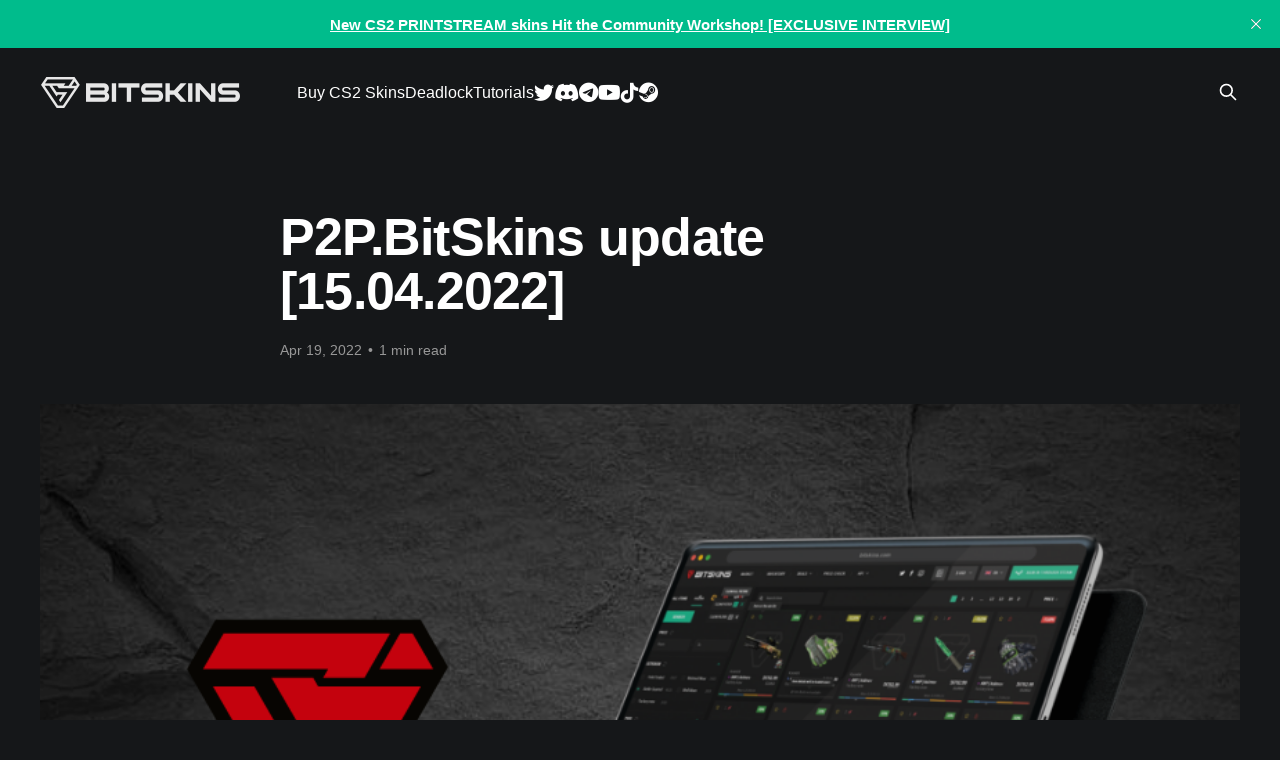

--- FILE ---
content_type: text/html; charset=utf-8
request_url: https://bitskins.com/blog/p2p-bitskins-update-15-04-2022/
body_size: 6748
content:
<!DOCTYPE html>
<html lang="en" class="dark-mode">
<head>

    <title>P2P.BitSkins update [15.04.2022]</title>
    <meta charset="utf-8" />
    <meta http-equiv="X-UA-Compatible" content="IE=edge" />
    <meta name="HandheldFriendly" content="True" />
    <meta name="viewport" content="width=device-width, initial-scale=1.0" />
    
    <link rel="preload" as="style" href="/blog/assets/built/screen.css?v=6d0470c8ab" />
    <link rel="preload" as="script" href="/blog/assets/built/casper.js?v=6d0470c8ab" />

    <link rel="stylesheet" type="text/css" href="/blog/assets/built/screen.css?v=6d0470c8ab" />

    <link rel="icon" href="https://bitskins.com/blog/content/images/size/w256h256/2023/09/favicon.png" type="image/png">
    <link rel="canonical" href="https://bitskins.com/blog/p2p-bitskins-update-15-04-2022/">
    <meta name="referrer" content="no-referrer-when-downgrade">
    <link rel="amphtml" href="https://bitskins.com/blog/p2p-bitskins-update-15-04-2022/amp/">
    
    <meta property="og:site_name" content="BitSkins Blog | News, Updates, and Guides on CS2, Dota 2, and Skins">
    <meta property="og:type" content="article">
    <meta property="og:title" content="P2P.BitSkins update [15.04.2022]">
    <meta property="og:description" content="We improve the BitSkins platform every day by releasing new features and much more. Here&#x27;s what&#x27;s new in the update

Website update

New Features:

 * Added a new filter on the market page (Sort by: Creation date ASC/DESC)
 * Added automatic delisting of unavailable items. If the item that is put">
    <meta property="og:url" content="https://bitskins.com/blog/p2p-bitskins-update-15-04-2022/">
    <meta property="og:image" content="https://bitskins.com/blog/content/images/2023/01/bitskins_p2p.png">
    <meta property="article:published_time" content="2022-04-19T07:00:00.000Z">
    <meta property="article:modified_time" content="2023-01-04T20:29:29.000Z">
    <meta property="article:publisher" content="https://www.facebook.com/OfficialBitSkins">
    <meta name="twitter:card" content="summary_large_image">
    <meta name="twitter:title" content="P2P.BitSkins update [15.04.2022]">
    <meta name="twitter:description" content="We improve the BitSkins platform every day by releasing new features and much more. Here&#x27;s what&#x27;s new in the update

Website update

New Features:

 * Added a new filter on the market page (Sort by: Creation date ASC/DESC)
 * Added automatic delisting of unavailable items. If the item that is put">
    <meta name="twitter:url" content="https://bitskins.com/blog/p2p-bitskins-update-15-04-2022/">
    <meta name="twitter:image" content="https://bitskins.com/blog/content/images/2023/01/bitskins_p2p.png">
    <meta name="twitter:label1" content="Written by">
    <meta name="twitter:data1" content="BitSkins">
    <meta name="twitter:site" content="@bitskinscom">
    <meta property="og:image:width" content="867">
    <meta property="og:image:height" content="500">
    
    <script type="application/ld+json">
{
    "@context": "https://schema.org",
    "@type": "Article",
    "publisher": {
        "@type": "Organization",
        "name": "BitSkins Blog | News, Updates, and Guides on CS2, Dota 2, and Skins",
        "url": "https://bitskins.com/blog/",
        "logo": {
            "@type": "ImageObject",
            "url": "https://bitskins.com/blog/content/images/2025/07/bitskins_logo_2025.png",
            "width": 201,
            "height": 31
        }
    },
    "author": {
        "@type": "Person",
        "name": "BitSkins",
        "image": {
            "@type": "ImageObject",
            "url": "https://bitskins.com/blog/content/images/2022/12/tlRoxPtN_400x400.jpg",
            "width": 320,
            "height": 320
        },
        "url": "https://bitskins.com/blog/author/bitskins/",
        "sameAs": []
    },
    "headline": "P2P.BitSkins update [15.04.2022]",
    "url": "https://bitskins.com/blog/p2p-bitskins-update-15-04-2022/",
    "datePublished": "2022-04-19T07:00:00.000Z",
    "dateModified": "2023-01-04T20:29:29.000Z",
    "image": {
        "@type": "ImageObject",
        "url": "https://bitskins.com/blog/content/images/2023/01/bitskins_p2p.png",
        "width": 867,
        "height": 500
    },
    "description": "We improve the BitSkins platform every day by releasing new features and much more. Here&#x27;s what&#x27;s new in the update\n\nWebsite update\n\nNew Features:\n\n * Added a new filter on the market page (Sort by: Creation date ASC/DESC)\n * Added automatic delisting of unavailable items. If the item that is put up for sale is no longer in our inventory it will be automatically removed from the site after visiting the &quot;SELL&quot; page\n * Added hot reload on the &quot;SELL&quot; page. It means that the entire page will no long",
    "mainEntityOfPage": "https://bitskins.com/blog/p2p-bitskins-update-15-04-2022/"
}
    </script>

    <meta name="generator" content="Ghost 5.89">
    <link rel="alternate" type="application/rss+xml" title="BitSkins Blog | News, Updates, and Guides on CS2, Dota 2, and Skins" href="https://bitskins.com/blog/rss/">
    
    <script defer src="https://cdn.jsdelivr.net/ghost/sodo-search@~1.1/umd/sodo-search.min.js" data-key="b2ee28aa7690236d625a404ead" data-styles="https://cdn.jsdelivr.net/ghost/sodo-search@~1.1/umd/main.css" data-sodo-search="https://bitskins.com/blog/" crossorigin="anonymous"></script>
    <script defer src="https://cdn.jsdelivr.net/ghost/announcement-bar@~1.1/umd/announcement-bar.min.js" data-announcement-bar="https://bitskins.com/blog/" data-api-url="https://bitskins.com/blog/members/api/announcement/" crossorigin="anonymous"></script>
    <link href="https://bitskins.com/blog/webmentions/receive/" rel="webmention">
    <script defer src="/blog/public/cards.min.js?v=6d0470c8ab"></script><style>:root {--ghost-accent-color: #00BC8C;}</style>
    <link rel="stylesheet" type="text/css" href="/blog/public/cards.min.css?v=6d0470c8ab">
    <!-- TrustBox script -->
<script type="text/javascript" src="//widget.trustpilot.com/bootstrap/v5/tp.widget.bootstrap.min.js" async></script>
<!-- End TrustBox script -->

<script referrerpolicy="no-referrer-when-downgrade" type="text/javascript" src="https://www.onelink-edge.com/moxie.min.js" data-oljs="P1BD6-F805-31A6-6E1D"></script>

<!-- Google tag (gtag.js) -->
<script async src="https://www.googletagmanager.com/gtag/js?id=G-2ECG41XGNS"></script>
<script>
  window.dataLayer = window.dataLayer || [];
  function gtag(){dataLayer.push(arguments);}
  gtag('js', new Date());

  gtag('config', 'G-2ECG41XGNS');
</script>
<style>
    .site-header-content.no-content { display: none }
    .author-list, .author-name { display: none }
    
    .site-footer .inner > div { display: none }
    .site-footer { padding-bottom: 48px }
    .site-footer .inner { align-items: center }
    .site-footer-nav ul { margin: 0 }
    
    .is-head-left-logo.home-template .gh-head-logo {
    	display: block;
	}

	.is-head-left-logo.home-template .gh-head-menu {
    	margin-left: 0;
	}
   
    
    .gh-burger:after, .gh-burger:before { 
        background-color: #ccc !important;
    }
    
    #gh-head {
     overflow: visible !important;   
    }
    
    
    @media (min-width: 991px) {
        .gh-head-inner {
            overflow: visible;
        }
    }
    
    .gh-head-open #gh-head .gh-head-actions {
        background: transparent !important;
    }
    
    #gh-head {
        position: sticky;
        top: 0;
        left: 0;
        z-index: 1000;
    }
    
    .flex-break {
  		flex-basis: 100%;
  		height: 0;
    }
    
    .nav .flex-break + li a::before {
     	content: none;
    }
    
    @media (max-width: 991px) {
        .gh-head-open #gh-head, .viewport, body {
            height: 100% !important;
        }
        
        #gh-head {
     		overflow: hidden !important;   
    	}
        
        #gh-head {
            padding: 0;
        }
        
        .gh-head-inner {
        	padding: 0 max(4vmin,20px)
        }
        
        .gh-head-open .gh-head-inner {
            overflow: auto;
            overflow-x: hidden;
        }
    }
    
    ::selection {
 		background: rgba(0, 188, 140, 0.6);
        color: #fff;
	}
</style>

<link rel="stylesheet" href="https://cdnjs.cloudflare.com/ajax/libs/font-awesome/6.2.0/css/brands.min.css" integrity="sha512-+oRH6u1nDGSm3hH8poU85YFIVTdSnS2f+texdPGrURaJh8hzmhMiZrQth6l56P4ZQmxeZzd2DqVEMqQoJ8J89A==" crossorigin="anonymous" referrerpolicy="no-referrer" />

<style>
    @media (min-width: 991px) {
        .gh-head-menu .nav > .nav-youtube a,
        .gh-head-menu .nav >  .nav-twitter a,
        .gh-head-menu .nav >  .nav-tiktok a,
        .gh-head-menu .nav >  .nav-instagram a,
        .gh-head-menu .nav >  .nav-facebook a,
        .gh-head-menu .nav >  .nav-discord a,
        .gh-head-menu .nav >  .nav-telegram a,
        .gh-head-menu .nav > .nav-steam-group a  {
            font-size: 0 !important;
        }
    }
    
    .gh-head-menu .gh-dropdown a::before,
    .gh-head-open header .nav a::before {
        margin-right: 0.4em;
    }

    .gh-head-menu .nav-youtube a::before,
    .gh-head-menu .nav-twitter a::before,
    .gh-head-menu .nav-tiktok a::before,
    .gh-head-menu .nav-instagram a::before,
    .gh-head-menu .nav-facebook a::before,
    .gh-head-menu .nav-discord a::before,
    .gh-head-menu .nav-telegram a::before,
    .gh-head-menu .nav-steam-group a::before,
    footer .nav a::after {
        font-family: "Font Awesome 6 Brands";
        display: inline-block;
        font-size: 20px;
        font-style: normal;
        font-weight: normal;
        font-variant: normal;
        text-rendering: auto;
        -webkit-font-smoothing: antialiased;
    }
    
    footer .nav a::after {
        font-size: 1em;
        margin-left: 0.4em;
    }

    .gh-head-menu .nav-youtube a::before, footer .nav-youtube a::after {content: "\f167"}
    .gh-head-menu .nav-twitter a::before, footer .nav-twitter a::after {content: "\f099"}
    .gh-head-menu .nav-tiktok a::before, footer .nav-tiktok a::after {content: "\e07b"}
    .gh-head-menu .nav-instagram a::before, footer .nav-instagram a::after {content: "\f16d"}
    .gh-head-menu .nav-facebook a::before, footer .nav-facebook a::after {content: "\f09a"}
    .gh-head-menu .nav-discord a::before, footer .nav-discord a::after {content: "\f392"}
    .gh-head-menu .nav-telegram a::before, footer .nav-telegram a::after {content:"\f2c6"}
    .gh-head-menu .nav-steam-group a::before, footer .nav-steam-group a::after {content:"\f1b6"}
    
    
    @media (min-width: 1260px) {
        /* .nav-more-toggle { display: none !important } */
    }
    
    .gh-head-menu .gh-dropdown {
        background: var(--color-darkmode);
        color: #fff;
        box-shadow: 0 0 0 1px rgb(255 255 255 / 4%), 0 7px 20px -5px rgb(0 0 0 / 15%);
    }
    .gh-head-menu .gh-dropdown li a {
        color: #fff;
    }
</style>

</head>
<body class="post-template is-head-left-logo has-sans-body">
<div class="viewport">

    <header id="gh-head" class="gh-head outer is-header-hidden">
        <div class="gh-head-inner inner">
            <div class="gh-head-brand">
                <a class="gh-head-logo" href="https://bitskins.com/blog">
                        <img src="https://bitskins.com/blog/content/images/2025/07/bitskins_logo_2025.png" alt="BitSkins Blog | News, Updates, and Guides on CS2, Dota 2, and Skins">
                </a>
                <button class="gh-search gh-icon-btn" aria-label="Search this site" data-ghost-search><svg xmlns="http://www.w3.org/2000/svg" fill="none" viewBox="0 0 24 24" stroke="currentColor" stroke-width="2" width="20" height="20"><path stroke-linecap="round" stroke-linejoin="round" d="M21 21l-6-6m2-5a7 7 0 11-14 0 7 7 0 0114 0z"></path></svg></button>
                <button class="gh-burger" aria-label="Main Menu"></button>
            </div>

            <nav class="gh-head-menu">
                <ul class="nav">
    <li class="nav-buy-cs2-skins"><a href="https://bitskins.com/">Buy CS2 Skins</a></li>
    <li class="nav-deadlock"><a href="https://bitskins.com/blog/tag/deadlock/">Deadlock</a></li>
    <li class="nav-tutorials"><a href="https://bitskins.com/blog/tag/tutorial/">Tutorials</a></li>
    <li class="nav-twitter"><a href="https://twitter.com/intent/user?screen_name=bitskinscom">Twitter</a></li>
    <li class="nav-discord"><a href="https://discord.gg/XhmbmgHj2u">Discord</a></li>
    <li class="nav-telegram"><a href="https://t.me/bitskinscom">Telegram</a></li>
    <li class="nav-youtube"><a href="https://www.youtube.com/@BitSkinsCom?sub_confirmation=1">YouTube</a></li>
    <li class="nav-tiktok"><a href="https://www.tiktok.com/@bitskinscom">TikTok</a></li>
    <li class="nav-steam-group"><a href="https://steamcommunity.com/groups/BitSkins_com">Steam Group</a></li>
</ul>

            </nav>

            <div class="gh-head-actions">
                        <button class="gh-search gh-icon-btn" aria-label="Search this site" data-ghost-search><svg xmlns="http://www.w3.org/2000/svg" fill="none" viewBox="0 0 24 24" stroke="currentColor" stroke-width="2" width="20" height="20"><path stroke-linecap="round" stroke-linejoin="round" d="M21 21l-6-6m2-5a7 7 0 11-14 0 7 7 0 0114 0z"></path></svg></button>
            </div>
        </div>
    </header>

    <div class="site-content">
        



<main id="site-main" class="site-main">
<article class="article post ">

    <header class="article-header gh-canvas">

        <div class="article-tag post-card-tags">
        </div>

        <h1 class="article-title">P2P.BitSkins update [15.04.2022]</h1>


        <div class="article-byline">
        <section class="article-byline-content">

            <ul class="author-list instapaper_ignore">
                <li class="author-list-item">
                    <a href="/blog/author/bitskins/" class="author-avatar" aria-label="Read more of BitSkins">
                        <img class="author-profile-image" src="/blog/content/images/size/w100/2022/12/tlRoxPtN_400x400.jpg" alt="BitSkins" />
                    </a>
                </li>
            </ul>

            <div class="article-byline-meta">
                <h4 class="author-name"><a href="/blog/author/bitskins/">BitSkins</a></h4>
                <div class="byline-meta-content">
                    <time class="byline-meta-date" datetime="2022-04-19">Apr 19, 2022</time>
                        <span class="byline-reading-time"><span class="bull">&bull;</span> 1 min read</span>
                </div>
            </div>

        </section>
        </div>

            <figure class="article-image">
                <img
                    srcset="/blog/content/images/size/w300/2023/01/bitskins_p2p.png 300w,
                            /blog/content/images/size/w600/2023/01/bitskins_p2p.png 600w,
                            /blog/content/images/size/w1000/2023/01/bitskins_p2p.png 1000w,
                            /blog/content/images/size/w2000/2023/01/bitskins_p2p.png 2000w"
                    sizes="(min-width: 1400px) 1400px, 92vw"
                    src="/blog/content/images/size/w2000/2023/01/bitskins_p2p.png"
                    alt="P2P.BitSkins update [15.04.2022]"
                />
            </figure>

    </header>

    <section class="gh-content gh-canvas">
        <p>We improve the BitSkins platform every day by releasing new features and much more. Here's what's new in the update</p><h4 id="website-update">Website update</h4><p>New Features:</p><ul><li>Added a new filter on the market page (Sort by: Creation date ASC/DESC)</li><li>Added automatic delisting of unavailable items. If the item that is put up for sale is no longer in our inventory it will be automatically removed from the site after visiting the "SELL" page</li><li>Added hot reload on the "SELL" page. It means that the entire page will no longer be reloaded when listing the items for sale</li><li>Added delivery rate and delivery speed icons on the market page and on the item listing page</li><li>Added number of sent and received bargains to the menu on the user page (<a href="https://p2p.bitskins.com/user?ref=bitskins.com">https://p2p.bitskins.com/user</a>). You do not have to visit the sent / received bargains tab anymore to see the number of the bargains</li></ul><p>Fixes:</p><ul><li>Fixed doppler gems images. All doppler games will be displayed correctly from now</li><li>Fixed some minor visual bugs and added minor RWD fixes</li></ul>
    </section>


</article>
</main>




            <aside class="read-more-wrap outer">
                <div class="read-more inner">
                        
<article class="post-card post">

    <a class="post-card-image-link" href="/blog/all-knives-from-dreams-and-nightmare-case/">

        <img class="post-card-image"
            srcset="/blog/content/images/size/w300/2026/01/All_Knives_from_Dreams_and_Nightmare_Case.png 300w,
                    /blog/content/images/size/w600/2026/01/All_Knives_from_Dreams_and_Nightmare_Case.png 600w,
                    /blog/content/images/size/w1000/2026/01/All_Knives_from_Dreams_and_Nightmare_Case.png 1000w,
                    /blog/content/images/size/w2000/2026/01/All_Knives_from_Dreams_and_Nightmare_Case.png 2000w"
            sizes="(max-width: 1000px) 400px, 800px"
            src="/blog/content/images/size/w600/2026/01/All_Knives_from_Dreams_and_Nightmare_Case.png"
            alt="All Knives from Dreams and Nightmare Case"
            loading="lazy"
        />


    </a>

    <div class="post-card-content">

        <a class="post-card-content-link" href="/blog/all-knives-from-dreams-and-nightmare-case/">
            <header class="post-card-header">
                <div class="post-card-tags">
                </div>
                <h2 class="post-card-title">
                    All Knives from Dreams and Nightmare Case
                </h2>
            </header>
                <div class="post-card-excerpt">The Dreams and Nightmare Case, released on January 20, 2022, features the Gamma finishes of the Huntsman knife, Butterfly knife, Bowie knife, Shadow Daggers, and Falchion knife. Here are all the finishes the Dreams and Nightmare Case contains as the rare special item.


Huntsman Knife

 * Huntsman Knife | Gamma Doppler
 * Huntsman</div>
        </a>

        <footer class="post-card-meta">
            <time class="post-card-meta-date" datetime="2026-01-14">Jan 14, 2026</time>
                <span class="post-card-meta-length">3 min read</span>
        </footer>

    </div>

</article>
                        
<article class="post-card post">

    <a class="post-card-image-link" href="/blog/cs2-skin-families-dezastre/">

        <img class="post-card-image"
            srcset="/blog/content/images/size/w300/2025/12/image-6.png 300w,
                    /blog/content/images/size/w600/2025/12/image-6.png 600w,
                    /blog/content/images/size/w1000/2025/12/image-6.png 1000w,
                    /blog/content/images/size/w2000/2025/12/image-6.png 2000w"
            sizes="(max-width: 1000px) 400px, 800px"
            src="/blog/content/images/size/w600/2025/12/image-6.png"
            alt="CS2 Skin Families: Leather"
            loading="lazy"
        />


    </a>

    <div class="post-card-content">

        <a class="post-card-content-link" href="/blog/cs2-skin-families-dezastre/">
            <header class="post-card-header">
                <div class="post-card-tags">
                </div>
                <h2 class="post-card-title">
                    CS2 Skin Families: Leather
                </h2>
            </header>
                <div class="post-card-excerpt">Counter-Strike 2 has an incredibly expansive collection of weapon skins, offering players a way to personalize their loadouts while showcasing unique designs. Among the vast selection, certain skin families have become iconic, standing out due to their distinct aesthetics and recurring presence across multiple weapons.

From the sleek, comic-book-inspired Neo-Noir</div>
        </a>

        <footer class="post-card-meta">
            <time class="post-card-meta-date" datetime="2025-12-28">Dec 28, 2025</time>
                <span class="post-card-meta-length">1 min read</span>
        </footer>

    </div>

</article>
                        
<article class="post-card post">

    <a class="post-card-image-link" href="/blog/cs2-skin-families-nuclear-garden/">

        <img class="post-card-image"
            srcset="/blog/content/images/size/w300/2025/12/image-5.png 300w,
                    /blog/content/images/size/w600/2025/12/image-5.png 600w,
                    /blog/content/images/size/w1000/2025/12/image-5.png 1000w,
                    /blog/content/images/size/w2000/2025/12/image-5.png 2000w"
            sizes="(max-width: 1000px) 400px, 800px"
            src="/blog/content/images/size/w600/2025/12/image-5.png"
            alt="CS2 Skin Families: Nuclear Garden"
            loading="lazy"
        />


    </a>

    <div class="post-card-content">

        <a class="post-card-content-link" href="/blog/cs2-skin-families-nuclear-garden/">
            <header class="post-card-header">
                <div class="post-card-tags">
                </div>
                <h2 class="post-card-title">
                    CS2 Skin Families: Nuclear Garden
                </h2>
            </header>
                <div class="post-card-excerpt">Counter-Strike 2 has an incredibly expansive collection of weapon skins, offering players a way to personalize their loadouts while showcasing unique designs. Among the vast selection, certain skin families have become iconic, standing out due to their distinct aesthetics and recurring presence across multiple weapons.

From the sleek, comic-book-inspired Neo-Noir</div>
        </a>

        <footer class="post-card-meta">
            <time class="post-card-meta-date" datetime="2025-12-26">Dec 26, 2025</time>
                <span class="post-card-meta-length">2 min read</span>
        </footer>

    </div>

</article>
                </div>
            </aside>



    </div>

    <footer class="site-footer outer">
        <div class="inner">
            <section class="copyright"><a href="https://bitskins.com/blog">BitSkins Blog | News, Updates, and Guides on CS2, Dota 2, and Skins</a> &copy; 2026</section>
            <nav class="site-footer-nav">
                <ul class="nav">
    <li class="nav-blog"><a href="https://bitskins.com/blog/">Blog</a></li>
    <li class="nav-cs2-market"><a href="https://bitskins.com/">CS2 Market</a></li>
    <li class="nav-twitter"><a href="https://twitter.com/intent/user?screen_name=bitskinscom">Twitter</a></li>
    <li class="nav-instagram"><a href="https://instagram.com/bitskinscom/">Instagram</a></li>
    <li class="nav-discord"><a href="https://discord.gg/XhmbmgHj2u">Discord</a></li>
    <li class="nav-facebook"><a href="https://www.facebook.com/OfficialBitSkins">Facebook</a></li>
    <li class="nav-telegram"><a href="https://t.me/bitskinscom">Telegram</a></li>
    <li class="nav-youtube"><a href="https://www.youtube.com/@BitSkinsCom?sub_confirmation=1">YouTube</a></li>
    <li class="nav-tiktok"><a href="https://www.tiktok.com/@bitskinscom">TikTok</a></li>
    <li class="nav-steam-group"><a href="https://steamcommunity.com/groups/BitSkins_com">Steam Group</a></li>
</ul>

            </nav>
            <div class="gh-powered-by"><a href="https://ghost.org/" target="_blank" rel="noopener">Powered by Ghost</a></div>
        </div>
    </footer>

</div>

    <div class="pswp" tabindex="-1" role="dialog" aria-hidden="true">
    <div class="pswp__bg"></div>

    <div class="pswp__scroll-wrap">
        <div class="pswp__container">
            <div class="pswp__item"></div>
            <div class="pswp__item"></div>
            <div class="pswp__item"></div>
        </div>

        <div class="pswp__ui pswp__ui--hidden">
            <div class="pswp__top-bar">
                <div class="pswp__counter"></div>

                <button class="pswp__button pswp__button--close" title="Close (Esc)"></button>
                <button class="pswp__button pswp__button--share" title="Share"></button>
                <button class="pswp__button pswp__button--fs" title="Toggle fullscreen"></button>
                <button class="pswp__button pswp__button--zoom" title="Zoom in/out"></button>

                <div class="pswp__preloader">
                    <div class="pswp__preloader__icn">
                        <div class="pswp__preloader__cut">
                            <div class="pswp__preloader__donut"></div>
                        </div>
                    </div>
                </div>
            </div>

            <div class="pswp__share-modal pswp__share-modal--hidden pswp__single-tap">
                <div class="pswp__share-tooltip"></div>
            </div>

            <button class="pswp__button pswp__button--arrow--left" title="Previous (arrow left)"></button>
            <button class="pswp__button pswp__button--arrow--right" title="Next (arrow right)"></button>

            <div class="pswp__caption">
                <div class="pswp__caption__center"></div>
            </div>
        </div>
    </div>
</div>
<script
    src="https://code.jquery.com/jquery-3.5.1.min.js"
    integrity="sha256-9/aliU8dGd2tb6OSsuzixeV4y/faTqgFtohetphbbj0="
    crossorigin="anonymous">
</script>
<script src="/blog/assets/built/casper.js?v=6d0470c8ab"></script>
<script>
$(document).ready(function () {
    // Mobile Menu Trigger
    $('.gh-burger').click(function () {
        $('body').toggleClass('gh-head-open');
    });
    // FitVids - Makes video embeds responsive
    $(".gh-content").fitVids();
});
</script>

<!-- TrustBox widget - Horizontal -->
<div class="trustpilot-widget" data-locale="en-US" data-template-id="5406e65db0d04a09e042d5fc" data-businessunit-id="5631fd040000ff000584e5fb" data-style-height="28px" data-style-width="100%" data-theme="dark">
  <a href="https://www.trustpilot.com/review/bitskins.com" target="_blank" rel="noopener">Trustpilot</a>
</div>
<!-- End TrustBox widget -->

<script>
$(document).ready(function() {
    // open external links in new tab
    $("a").each(function() {
        const href = $(this).attr('href');
        if (!href.startsWith(window.location.origin) && !href.startsWith('/')) {
            $(this).attr('target', '_blank');
        }
    });

    // force break in footer nav
    $('<div class="flex-break"></div>').insertBefore('footer .nav-twitter');
    
    // logo link to origin
    $('.gh-head-logo')
    	.attr('target', '');
});
    
var _paq = window._paq = window._paq || [];
_paq.push(['trackPageView']);
_paq.push(['enableLinkTracking']);
(function() {
  var u="https://m.bitskins.com/";
  _paq.push(['setTrackerUrl', u+'m.php']);
  _paq.push(['setSiteId', '3']);
  var d=document, g=d.createElement('script'), s=d.getElementsByTagName('script')[0];
  g.async=true; g.src=u+'m.js'; s.parentNode.insertBefore(g,s);
})();
</script>

<script defer src="https://static.cloudflareinsights.com/beacon.min.js/vcd15cbe7772f49c399c6a5babf22c1241717689176015" integrity="sha512-ZpsOmlRQV6y907TI0dKBHq9Md29nnaEIPlkf84rnaERnq6zvWvPUqr2ft8M1aS28oN72PdrCzSjY4U6VaAw1EQ==" data-cf-beacon='{"version":"2024.11.0","token":"82a4c0724a1d4ea485fbedef9f193b1b","server_timing":{"name":{"cfCacheStatus":true,"cfEdge":true,"cfExtPri":true,"cfL4":true,"cfOrigin":true,"cfSpeedBrain":true},"location_startswith":null}}' crossorigin="anonymous"></script>
</body>
</html>
